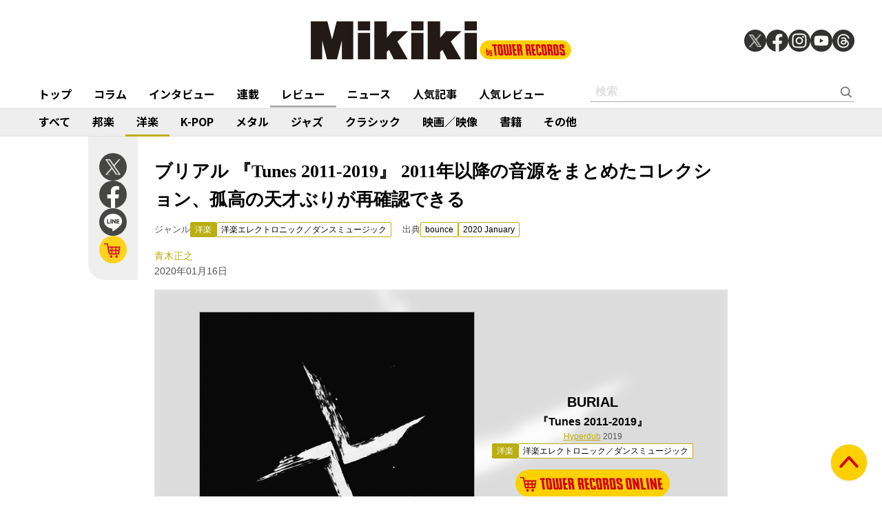

--- FILE ---
content_type: text/html; charset=utf-8
request_url: https://mikiki.tokyo.jp/articles/-/24017
body_size: 13057
content:
<!DOCTYPE html>
<html lang="ja">
  <head>

<meta charset="utf-8">
<meta name="viewport" content="width=device-width, initial-scale=1">
<meta name="robots" content="max-image-preview:large">
<meta name="theme-color" content="#FDD000">
<title>ブリアル 『Tunes 2011-2019』 2011年以降の音源をまとめたコレクション、孤高の天才ぶりが再確認できる | Mikiki by TOWER RECORDS</title>
<meta name="description" content="EPやシングルという形で散発的にリリースしてきた2011年以降の音源をまとめたコレクション作品。2007年の『Untrue』から待ち焦がれ続けたオリジナル・アルバムではないものの、初CD化の6曲を含む全...">
<meta property="fb:app_id" content="236609006527248">
<meta property="og:locale" content="ja_JP">
<meta property="og:site_name" content="Mikiki">
<meta property="og:title" content="ブリアル 『Tunes 2011-2019』 2011年以降の音源をまとめたコレクション、孤高の天才ぶりが再確認できる | Mikiki by TOWER RECORDS">
<meta property="og:image" content="https://mikiki.ismcdn.jp/mwimgs/1/4/-/img_14d202f442d2f473fd83538811ecf2f092909.jpg">
<meta property="og:type" content="article">
<meta property="og:url" content="https://mikiki.tokyo.jp/articles/-/24017">
<meta property="og:description" content="EPやシングルという形で散発的にリリースしてきた2011年以降の音源をまとめたコレクション作品。2007年の『Untrue』から待ち焦がれ続けたオリジナル・アルバムではないものの、初CD化の6曲を含む全...">
<meta name="twitter:card" content="summary_large_image">
<meta name="twitter:site" content="@mikiki_tokyo_jp">
<link rel="alternate" type="application/rss+xml" title="Mikiki 新着RSS" href="https://mikiki.tokyo.jp/list/feed/rss">

<!--ou:common metatags-->

<link rel="icon" sizes="16x16 32x32" href="https://mikiki.ismcdn.jp/common/images/mikiki/favicon_2024.ico">
<link rel="apple-touch-icon" sizes="57x57"   href="https://mikiki.ismcdn.jp/common/images/iphone_57x57.png">
<link rel="apple-touch-icon" sizes="114x114"   href="https://mikiki.ismcdn.jp/common/images/iphone_114x114.png">
<link rel="canonical" href="https://mikiki.tokyo.jp/articles/-/24017">
<link rel="preconnect" href="https://fonts.googleapis.com">
<link rel="preconnect" href="https://fonts.gstatic.com" crossorigin>
<link rel="preload" as="style" href="https://fonts.googleapis.com/css2?family=Noto+Sans+JP:wght@400;500;700">
<link rel="stylesheet" href="https://fonts.googleapis.com/css2?family=Noto+Sans+JP:wght@400;500;700" media="print" onload="this.media='all'; this.onload=null;"><link rel="stylesheet" href="https://mikiki.ismcdn.jp/resources/mikiki/css/pc/shared.css?rf=202504011404">
<link rel="stylesheet" href="https://mikiki.ismcdn.jp/resources/mikiki/css/pc/leafs.css?rf=202504011404">
<script src="https://mikiki.ismcdn.jp/common/js/mikiki/lozad.min.js" defer></script>
<script src="https://mikiki.ismcdn.jp/common/js/mikiki/splide.min.js" defer></script>
<script src="https://mikiki.ismcdn.jp/common/js/mikiki/simplebar.min.js" defer></script>
<script src="https://mikiki.ismcdn.jp/resources/prod/mikiki/js/common/shared.prod.js?rf=202504011404" defer></script>
<script src="https://mikiki.ismcdn.jp/resources/prod/mikiki/js/pc/leafs.prod.js?rf=202504011404" defer></script>
<script type="application/ld+json">
[{"@context":"https://schema.org","@type":"WebSite","name":"Mikiki","url":"https://mikiki.tokyo.jp","alternateName":"Mikiki","sameAs":["https://twitter.com/mikiki_tokyo_jp","https://www.facebook.com/mikiki.tokyo.jp","https://www.instagram.com/mikiki_tokyo_jp/","https://www.youtube.com/user/mikikitokyojp"],"potentialAction":{"@type":"SearchAction","target":"https://mikiki.tokyo.jp/list/search?fulltext={fulltext}","query-input":"required name=fulltext"}},{"@context":"https://schema.org","@type":"BreadcrumbList","itemListElement":[{"@type":"ListItem","position":1,"item":{"@id":"https://mikiki.tokyo.jp","name":"Mikiki"}},{"@type":"ListItem","position":2,"item":{"@id":"https://mikiki.tokyo.jp/list/genre/INTERNATIONAL","name":"洋楽"}},{"@type":"ListItem","position":3,"item":{"@id":"https://mikiki.tokyo.jp/list/genre/INTERNATIONAL-Electronic","name":"洋楽エレクトロニック／ダンスミュージック"}},{"@type":"ListItem","position":4,"item":{"@id":"https://mikiki.tokyo.jp/articles/-/24017","name":"ブリアル 『Tunes 2011-2019』 2011年以降の音源をまとめたコレクション、孤高の天才ぶりが再確認できる"}}]},{"@context":"https://schema.org","@type":"NewsArticle","mainEntityOfPage":{"@type":"WebPage","@id":"https://mikiki.tokyo.jp/articles/-/24017"},"headline":"ブリアル 『Tunes 2011-2019』 2011年以降の音源をまとめたコレクション、孤高の天才ぶりが再確認できる","image":{"@type":"ImageObject","url":"https://mikiki.ismcdn.jp/mwimgs/1/4/1600mw/img_14d202f442d2f473fd83538811ecf2f092909.jpg","width":"476","height":"476"},"datePublished":"2020-01-16T07:30:00+09:00","dateModified":"2020-01-14T15:07:15+09:00","author":{"@type":"Person","name":"青木 正之","url":"https://mikiki.tokyo.jp/list/author/青木 正之"},"description":"EPやシングルという形で散発的にリリースしてきた2011年以降の音源をまとめたコレクション作品。2007年の『Untrue』から待ち焦がれ続けたオリジナル・アルバムではないものの、初CD化の6曲を含む全...","publisher":{"@type":"Organization","name":"Mikiki","logo":{"@type":"ImageObject","url":"https://mikiki.ismcdn.jp/common/images/mikiki/logo.svg"}}}]
</script>

<script>
dataLayer = [
  {
  "category": "review",
  "genre": "INTERNATIONAL",
  "subgenre": "INTERNATIONAL-Electronic",
  "tag": "",
  "relatedArtist": "BURIAL",
  "artist": "BURIAL",
  "source": "bounce",
  "author": "青木 正之",
  "pubDate": "2020-01-16"
}
];
</script>

<!-- Google Tag Manager -->
<script>(function(w,d,s,l,i){w[l]=w[l]||[];w[l].push({'gtm.start':
new Date().getTime(),event:'gtm.js'});var f=d.getElementsByTagName(s)[0],
j=d.createElement(s),dl=l!='dataLayer'?'&l='+l:'';j.async=true;j.src=
'https://www.googletagmanager.com/gtm.js?id='+i+dl;f.parentNode.insertBefore(j,f);
})(window,document,'script','dataLayer','GTM-NC5M3D4');</script>
<!-- End Google Tag Manager -->  </head>
  <body>
  <header class="g-header">
    <div class="g-header__inner">
      <a href="/" class="g-header__logo">
        <img src="https://mikiki.ismcdn.jp/common/images/mikiki/logo.svg" width="120" height="38" alt="Mikiki　タワーレコードの音楽ガイドメディア">
      </a>
<div class="m-sns">
  <a href="https://twitter.com/mikiki_tokyo_jp" class="m-sns-link" target="_blank">
    <img src="https://mikiki.ismcdn.jp/common/images/mikiki/x.svg" width="40" height="40" class="m-sns-icon">
  </a>
  <a href="https://www.facebook.com/mikiki.tokyo.jp" class="m-sns-link" target="_blank">
    <img src="https://mikiki.ismcdn.jp/common/images/mikiki/facebook.svg" width="40" height="40" class="m-sns-icon">
  </a>
  <a href="https://www.instagram.com/mikiki_tokyo_jp/" class="m-sns-link" target="_blank">
    <img src="https://mikiki.ismcdn.jp/common/images/mikiki/instagram.svg" width="40" height="40" class="m-sns-icon">
  </a>
  <a href="https://www.youtube.com/user/mikikitokyojp" class="m-sns-link" target="_blank">
    <img src="https://mikiki.ismcdn.jp/common/images/mikiki/youtube.svg" width="40" height="40" class="m-sns-icon">
  </a>
  <a href=" https://www.threads.net/@mikiki_tokyo_jp" class="m-sns-link" target="_blank">
    <img src="https://mikiki.ismcdn.jp/common/images/mikiki/threads.svg" width="40" height="40" class="m-sns-icon">
  </a>
</div>    </div>
  </header>
  <nav class="g-header-nav">
    <div class="g-header-nav__inner">
      <div class="g-menu-genre-wrap">
        <a href="/" class="g-header-nav__link" data-event="header_top">トップ</a>
      </div>
    <div class="g-menu-genre-wrap">
      <a href="/list/column" class="g-header-nav__link" data-event="header_コラム">コラム</a>
      <ul class="g-menu-genre-list">
        <li class="g-menu-genre">
          <a href="/list/column/JAPAN" class="g-menu-genre__link" style="border-color: #8f1c21" data-event="header_コラム_邦楽">邦楽</a>
        </li>
        <li class="g-menu-genre">
          <a href="/list/column/INTERNATIONAL" class="g-menu-genre__link" style="border-color: #baae12" data-event="header_コラム_洋楽">洋楽</a>
        </li>
        <li class="g-menu-genre">
          <a href="/list/column/KPOP" class="g-menu-genre__link" style="border-color: #d24093" data-event="header_コラム_K-POP">K-POP</a>
        </li>
        <li class="g-menu-genre">
          <a href="/list/column/METAL" class="g-menu-genre__link" style="border-color: #000000" data-event="header_コラム_メタル">メタル</a>
        </li>
        <li class="g-menu-genre">
          <a href="/list/column/JAZZ" class="g-menu-genre__link" style="border-color: #4bb344" data-event="header_コラム_ジャズ">ジャズ</a>
        </li>
        <li class="g-menu-genre">
          <a href="/list/column/CLASSICAL" class="g-menu-genre__link" style="border-color: #3898d5" data-event="header_コラム_クラシック">クラシック</a>
        </li>
        <li class="g-menu-genre">
          <a href="/list/column/MOVIE" class="g-menu-genre__link" style="border-color: #113492" data-event="header_コラム_映画／映像">映画／映像</a>
        </li>
        <li class="g-menu-genre">
          <a href="/list/column/BOOK" class="g-menu-genre__link" style="border-color: #f38f37" data-event="header_コラム_書籍">書籍</a>
        </li>
        <li class="g-menu-genre">
          <a href="/list/column/OTHER" class="g-menu-genre__link" style="border-color: #48465c" data-event="header_コラム_その他">その他</a>
        </li>
      </ul>
    </div>
    <div class="g-menu-genre-wrap">
      <a href="/list/interview" class="g-header-nav__link" data-event="header_インタビュー">インタビュー</a>
      <ul class="g-menu-genre-list">
        <li class="g-menu-genre">
          <a href="/list/interview/JAPAN" class="g-menu-genre__link" style="border-color: #8f1c21" data-event="header_インタビュー_邦楽">邦楽</a>
        </li>
        <li class="g-menu-genre">
          <a href="/list/interview/INTERNATIONAL" class="g-menu-genre__link" style="border-color: #baae12" data-event="header_インタビュー_洋楽">洋楽</a>
        </li>
        <li class="g-menu-genre">
          <a href="/list/interview/KPOP" class="g-menu-genre__link" style="border-color: #d24093" data-event="header_インタビュー_K-POP">K-POP</a>
        </li>
        <li class="g-menu-genre">
          <a href="/list/interview/METAL" class="g-menu-genre__link" style="border-color: #000000" data-event="header_インタビュー_メタル">メタル</a>
        </li>
        <li class="g-menu-genre">
          <a href="/list/interview/JAZZ" class="g-menu-genre__link" style="border-color: #4bb344" data-event="header_インタビュー_ジャズ">ジャズ</a>
        </li>
        <li class="g-menu-genre">
          <a href="/list/interview/CLASSICAL" class="g-menu-genre__link" style="border-color: #3898d5" data-event="header_インタビュー_クラシック">クラシック</a>
        </li>
        <li class="g-menu-genre">
          <a href="/list/interview/MOVIE" class="g-menu-genre__link" style="border-color: #113492" data-event="header_インタビュー_映画／映像">映画／映像</a>
        </li>
        <li class="g-menu-genre">
          <a href="/list/interview/BOOK" class="g-menu-genre__link" style="border-color: #f38f37" data-event="header_インタビュー_書籍">書籍</a>
        </li>
        <li class="g-menu-genre">
          <a href="/list/interview/OTHER" class="g-menu-genre__link" style="border-color: #48465c" data-event="header_インタビュー_その他">その他</a>
        </li>
      </ul>
    </div>
    <div class="g-menu-genre-wrap">
      <a href="/category/feature_series" class="g-header-nav__link" data-event="header_連載">連載</a>
      <ul class="g-menu-genre-list">
        <li class="g-menu-genre">
          <a href="/category/feature_series/JAPAN" class="g-menu-genre__link" style="border-color: #8f1c21" data-event="header_連載_邦楽">邦楽</a>
        </li>
        <li class="g-menu-genre">
          <a href="/category/feature_series/INTERNATIONAL" class="g-menu-genre__link" style="border-color: #baae12" data-event="header_連載_洋楽">洋楽</a>
        </li>
        <li class="g-menu-genre">
          <a href="/category/feature_series/KPOP" class="g-menu-genre__link" style="border-color: #d24093" data-event="header_連載_K-POP">K-POP</a>
        </li>
        <li class="g-menu-genre">
          <a href="/category/feature_series/METAL" class="g-menu-genre__link" style="border-color: #000000" data-event="header_連載_メタル">メタル</a>
        </li>
        <li class="g-menu-genre">
          <a href="/category/feature_series/JAZZ" class="g-menu-genre__link" style="border-color: #4bb344" data-event="header_連載_ジャズ">ジャズ</a>
        </li>
        <li class="g-menu-genre">
          <a href="/category/feature_series/CLASSICAL" class="g-menu-genre__link" style="border-color: #3898d5" data-event="header_連載_クラシック">クラシック</a>
        </li>
        <li class="g-menu-genre">
          <a href="/category/feature_series/MOVIE" class="g-menu-genre__link" style="border-color: #113492" data-event="header_連載_映画／映像">映画／映像</a>
        </li>
        <li class="g-menu-genre">
          <a href="/category/feature_series/BOOK" class="g-menu-genre__link" style="border-color: #f38f37" data-event="header_連載_書籍">書籍</a>
        </li>
        <li class="g-menu-genre">
          <a href="/category/feature_series/OTHER" class="g-menu-genre__link" style="border-color: #48465c" data-event="header_連載_その他">その他</a>
        </li>
      </ul>
    </div>
    <div class="g-menu-genre-wrap">
      <a href="/list/review" class="g-header-nav__link is-current" data-event="header_レビュー">レビュー</a>
      <ul class="g-menu-genre-list">
        <li class="g-menu-genre">
          <a href="/list/review/JAPAN" class="g-menu-genre__link" style="border-color: #8f1c21" data-event="header_レビュー_邦楽">邦楽</a>
        </li>
        <li class="g-menu-genre">
          <a href="/list/review/INTERNATIONAL" class="g-menu-genre__link" style="border-color: #baae12" data-event="header_レビュー_洋楽">洋楽</a>
        </li>
        <li class="g-menu-genre">
          <a href="/list/review/KPOP" class="g-menu-genre__link" style="border-color: #d24093" data-event="header_レビュー_K-POP">K-POP</a>
        </li>
        <li class="g-menu-genre">
          <a href="/list/review/METAL" class="g-menu-genre__link" style="border-color: #000000" data-event="header_レビュー_メタル">メタル</a>
        </li>
        <li class="g-menu-genre">
          <a href="/list/review/JAZZ" class="g-menu-genre__link" style="border-color: #4bb344" data-event="header_レビュー_ジャズ">ジャズ</a>
        </li>
        <li class="g-menu-genre">
          <a href="/list/review/CLASSICAL" class="g-menu-genre__link" style="border-color: #3898d5" data-event="header_レビュー_クラシック">クラシック</a>
        </li>
        <li class="g-menu-genre">
          <a href="/list/review/MOVIE" class="g-menu-genre__link" style="border-color: #113492" data-event="header_レビュー_映画／映像">映画／映像</a>
        </li>
        <li class="g-menu-genre">
          <a href="/list/review/BOOK" class="g-menu-genre__link" style="border-color: #f38f37" data-event="header_レビュー_書籍">書籍</a>
        </li>
        <li class="g-menu-genre">
          <a href="/list/review/OTHER" class="g-menu-genre__link" style="border-color: #48465c" data-event="header_レビュー_その他">その他</a>
        </li>
      </ul>
    </div>
    <div class="g-menu-genre-wrap">
      <a href="/list/news" class="g-header-nav__link" data-event="header_ニュース">ニュース</a>
      <ul class="g-menu-genre-list">
        <li class="g-menu-genre">
          <a href="/list/news/JAPAN" class="g-menu-genre__link" style="border-color: #8f1c21" data-event="header_ニュース_邦楽">邦楽</a>
        </li>
        <li class="g-menu-genre">
          <a href="/list/news/INTERNATIONAL" class="g-menu-genre__link" style="border-color: #baae12" data-event="header_ニュース_洋楽">洋楽</a>
        </li>
        <li class="g-menu-genre">
          <a href="/list/news/KPOP" class="g-menu-genre__link" style="border-color: #d24093" data-event="header_ニュース_K-POP">K-POP</a>
        </li>
        <li class="g-menu-genre">
          <a href="/list/news/METAL" class="g-menu-genre__link" style="border-color: #000000" data-event="header_ニュース_メタル">メタル</a>
        </li>
        <li class="g-menu-genre">
          <a href="/list/news/JAZZ" class="g-menu-genre__link" style="border-color: #4bb344" data-event="header_ニュース_ジャズ">ジャズ</a>
        </li>
        <li class="g-menu-genre">
          <a href="/list/news/CLASSICAL" class="g-menu-genre__link" style="border-color: #3898d5" data-event="header_ニュース_クラシック">クラシック</a>
        </li>
        <li class="g-menu-genre">
          <a href="/list/news/MOVIE" class="g-menu-genre__link" style="border-color: #113492" data-event="header_ニュース_映画／映像">映画／映像</a>
        </li>
        <li class="g-menu-genre">
          <a href="/list/news/BOOK" class="g-menu-genre__link" style="border-color: #f38f37" data-event="header_ニュース_書籍">書籍</a>
        </li>
        <li class="g-menu-genre">
          <a href="/list/news/OTHER" class="g-menu-genre__link" style="border-color: #48465c" data-event="header_ニュース_その他">その他</a>
        </li>
      </ul>
    </div>
    <div class="g-menu-genre-wrap">
      <a href="/list/ranking/articles" class="g-header-nav__link" data-event="header_人気記事">人気記事</a>
    </div>
    <div class="g-menu-genre-wrap">
      <a href="/list/ranking/reviews" class="g-header-nav__link" data-event="header_人気レビュー">人気レビュー</a>
    </div>
    
    <form class="m-search --header" action="/list/search" method="get">
      <input type="text" name="fulltext" class="m-search__box" placeholder="検索">
      <button type="submit" class="m-search__btn"></button>
    </form>
    </div>
  </nav>
<nav class="g-header-nav --genre">
  <div class="g-header-nav__inner">
    <a href="/list/genre/" class="g-header-nav__link" style="border-color: #6F6F6F" data-event="genreNavi_すべて">すべて</a>
    <a href="/list/genre/JAPAN" class="g-header-nav__link" style="border-color: #8f1c21" data-event="genreNavi_邦楽">邦楽</a>
    <a href="/list/genre/INTERNATIONAL" class="g-header-nav__link is-current" style="border-color: #baae12" data-event="genreNavi_洋楽">洋楽</a>
    <a href="/list/genre/KPOP" class="g-header-nav__link" style="border-color: #d24093" data-event="genreNavi_K-POP">K-POP</a>
    <a href="/list/genre/METAL" class="g-header-nav__link" style="border-color: #000000" data-event="genreNavi_メタル">メタル</a>
    <a href="/list/genre/JAZZ" class="g-header-nav__link" style="border-color: #4bb344" data-event="genreNavi_ジャズ">ジャズ</a>
    <a href="/list/genre/CLASSICAL" class="g-header-nav__link" style="border-color: #3898d5" data-event="genreNavi_クラシック">クラシック</a>
    <a href="/list/genre/MOVIE" class="g-header-nav__link" style="border-color: #113492" data-event="genreNavi_映画／映像">映画／映像</a>
    <a href="/list/genre/BOOK" class="g-header-nav__link" style="border-color: #f38f37" data-event="genreNavi_書籍">書籍</a>
    <a href="/list/genre/OTHER" class="g-header-nav__link" style="border-color: #48465c" data-event="genreNavi_その他">その他</a>
  </div>
</nav>
    <article class="article l-wrap --leafs --pt0">
      <div class="article__lside">
        <div class="m-sns --leafs js-article-fixed">
<a href="https://twitter.com/intent/tweet?url=https://mikiki.tokyo.jp/articles/-/24017&text=%E3%83%96%E3%83%AA%E3%82%A2%E3%83%AB+%E3%80%8ETunes+2011-2019%E3%80%8F+2011%E5%B9%B4%E4%BB%A5%E9%99%8D%E3%81%AE%E9%9F%B3%E6%BA%90%E3%82%92%E3%81%BE%E3%81%A8%E3%82%81%E3%81%9F%E3%82%B3%E3%83%AC%E3%82%AF%E3%82%B7%E3%83%A7%E3%83%B3%E3%80%81%E5%AD%A4%E9%AB%98%E3%81%AE%E5%A4%A9%E6%89%8D%E3%81%B6%E3%82%8A%E3%81%8C%E5%86%8D%E7%A2%BA%E8%AA%8D%E3%81%A7%E3%81%8D%E3%82%8B+%7C+Mikiki" class="m-sns-link" target="_blank" data-event="button-sns-X">
  <img src="https://mikiki.ismcdn.jp/common/images/mikiki/x.svg" width="40" height="40" class="m-sns-icon">
</a>
<a href="https://www.facebook.com/share.php?u=https://mikiki.tokyo.jp/articles/-/24017" class="m-sns-link" target="_blank" data-event="button-sns-Facebook">
  <img src="https://mikiki.ismcdn.jp/common/images/mikiki/facebook.svg" width="40" height="40" class="m-sns-icon">
</a>
<a href="https://social-plugins.line.me/lineit/share?url=https://mikiki.tokyo.jp/articles/-/24017" target="_blank" class="m-sns-link" data-event="button-sns-LINE">
  <img src="https://mikiki.ismcdn.jp/common/images/mikiki/line.svg" width="40" height="40" class="m-sns-icon">
</a>            <a href="https://tower.jp/search/advanced/item/search?artistName=BURIAL&titleName=Tunes%202011-2019&displayAllTab=off&mikiki=pre24017" class="m-sns-link" target="_blank">
              <img src="https://mikiki.ismcdn.jp/common/images/mikiki/i_cart.svg" width="40" height="40" class="m-sns-icon">
            </a>
        </div>
      </div>
      <div class="article__main">
<div class="article-header l-sm-pt-16 js-get-height">
  <div class="l-content --pb0 l-sm-mb-4">
    <h1 class="article-header__ttl">ブリアル 『Tunes 2011-2019』 2011年以降の音源をまとめたコレクション、孤高の天才ぶりが再確認できる</h1>
    <div class="u-lg-flex">
      <div class="article-header-info">
        <div class="article-header-inner u-flex">
          <div class="article-header__head">ジャンル</div>
          <a href="/list/genre/INTERNATIONAL" class="c-tag --main" style="background-color:#baae12;border-color:#baae12;" data-event="article_titleGenre_INTERNATIONAL">洋楽</a>
            <a href="/list/genre/INTERNATIONAL-Electronic" class="c-tag" style="border-color:#baae12;" data-event="article_titleSubgenre_INTERNATIONAL-Electronic">洋楽エレクトロニック／ダンスミュージック</a>
        </div>
      </div>
      <div class="article-header-info">
        <div class="article-header-inner u-flex">
        <div class="article-header__head">出典</div>
          <a class="c-tag" style="border-color:#baae12;" href="/subcategory/bounce" data-event="article_titleSource_bounce">bounce</a> <a class="c-tag" style="border-color:#baae12;" href="/subcategory/b434">2020 January</a>
        </div>
      </div>
    </div>
    <div class="article-header-author">
        <div class="article-header-inner u-flex">
          <a href="/list/author/%E9%9D%92%E6%9C%A8 %E6%AD%A3%E4%B9%8B" class="article-header-author-name article-link" style="color:#baae12;" data-event="article_titleAuthor_青木正之">青木正之</a>
        </div>
      <div class="article-header-info__data">2020年01月16日</div>
    </div>
  </div>
</div><div class="article-review-main c-thumb-bg-wrap js-article-fixed-start">
  <div class="c-thumb-bg" style="background-image: url(/mwimgs/1/4/-/img_14d202f442d2f473fd83538811ecf2f092909.jpg);"></div>
  <div class="article-review-main__img">
    <img src="/mwimgs/1/4/-/img_14d202f442d2f473fd83538811ecf2f092909.jpg" alt="" width="600" height="600">
  </div>
  <div class="article-review-main__content">
    <div class="article-review-main__name">BURIAL</div>
    <div class="article-review-main__title">『Tunes 2011-2019』</div>
    <div class="article-review-main__sub">
            <a style="color:#baae12;" href="/list/search?mode=ft&fulltext=Hyperdub">Hyperdub</a>
     2019</div>
    <div class="c-tag-wrapper">
      <a href="/list/genre/INTERNATIONAL" class="c-tag --main" style="background-color:#baae12;border-color:#baae12;">洋楽</a>
        <a href="/list/genre/INTERNATIONAL-Electronic" class="c-tag" style="border-color:#baae12;">洋楽エレクトロニック／ダンスミュージック</a>
    </div>
    <div class="article-review-main-tr">
      <a href="https://tower.jp/search/advanced/item/search?artistName=BURIAL&titleName=Tunes%202011-2019&displayAllTab=off&mikiki=pre24017" class="article-review-main-tr__img" target="_blank">
        <img src="/common/images/mikiki/tr_cart.svg" alt="">
      </a>
    </div>
    <div class="article-review-main-tags">
    </div>
  </div>
</div>
<div class="article-body --INTERNATIONAL">
  <div class="js-infinitescroll-wrap">
    <div class="js-page" data-page=1>
      <p>EPやシングルという形で散発的にリリースしてきた2011年以降の音源をまとめたコレクション作品。2007年の『Untrue』から待ち焦がれ続けたオリジナル・アルバムではないものの、初CD化の6曲を含む全17曲が、全体の流れを考慮したうえでCD2枚に渡って並べられ、過去に何度も聴いてきたはずなのに、曲単体でのリスニングとは明白に異なる体験ができるのはある意味衝撃。孤高の天才はやることが違う。</p>

    </div>
  </div>
    <iframe allow="autoplay *; encrypted-media *;" frameborder="0" height="450" style="width:100%;max-width:620px;overflow:hidden;background:transparent;" sandbox="allow-forms allow-popups allow-same-origin allow-scripts allow-storage-access-by-user-activation allow-top-navigation-by-user-activation" src="https://embed.music.apple.com/jp/album/tunes-2011-2019/1486282019"></iframe>
<div id="viewable-contentFinish" style="height: 0.1px;" data-event="FinishReading"></div>
</div>      </div>
      <div class="article__rside">
      </div>
    </article>
<div class="article-footer">
  <div class="article-footer__inner l-inner --leafs">
  <div class="article-footer__head">関連作品をタワーレコードでチェック</div>
  <div class="article-footer__content">
    <div class="m-shop-wrap">
      <div class="m-shop --s">
  <div class="m-shop__link">
    <div class="m-shop__img">
        <img src="[data-uri]" data-src="https://mikiki.ismcdn.jp/mwimgs/1/4/110mw/img_14d202f442d2f473fd83538811ecf2f092909.jpg" data-srcset="https://mikiki.ismcdn.jp/mwimgs/1/4/110mw/img_14d202f442d2f473fd83538811ecf2f092909.jpg 1x,https://mikiki.ismcdn.jp/mwimgs/1/4/220mw/img_14d202f442d2f473fd83538811ecf2f092909.jpg 2x" width="110" height="110" class=" lazy" alt="">
    </div>
    <div class="m-shop__content">
      <div class="c-genre-tag --small --shop" style="background-color:#baae12;">洋楽</div>
      <div class="m-shop__name">BURIAL</div>
      <div class="m-shop__title">『Tunes 2011-2019』</div>
    </div>
    <a href="https://tower.jp/search/advanced/item/search?artistName=BURIAL&titleName=Tunes%202011-2019&displayAllTab=off&mikiki=pre24017" class="m-shop-tr" target="_blank" data-event="relatedWorks_online_1"><img src="/common/images/mikiki/tr_cart_sp.svg" alt=""></a>
  </div>
</div>

    </div>
  </div>
<div class="article-footer__head">関連アーティスト</div>
  <div class="article-footer__content">
    <div class="c-tag-wrapper">
        <a href="/list/search?keyword=BURIAL" class="c-tag --large" style="border-color:#baae12;" data-event="article_relatedArtist">BURIAL</a>
    </div>
  </div>
  <div class="article-footer__head">関連記事</div>
  <div class="article-footer__content">
    <div class="m-article-wrap --related">
        <article class="m-article">
  <a href="/articles/-/30982" class="m-article__link">
  
    <div class="m-article__thumb --s110 c-thumb-bg-wrap">
      <div class="c-thumb-bg lazy" width="110" height="110" style="background-image: url();" data-background-image="https://mikiki.ismcdn.jp/mwimgs/c/1/-/img_c1a964e194280d1e1c7d7ecd9164485b653578.jpg"></div>
      <img src="[data-uri]" data-src="https://mikiki.ismcdn.jp/mwimgs/c/1/110mw/img_c1a964e194280d1e1c7d7ecd9164485b653578.jpg" data-srcset="https://mikiki.ismcdn.jp/mwimgs/c/1/110mw/img_c1a964e194280d1e1c7d7ecd9164485b653578.jpg 1x,https://mikiki.ismcdn.jp/mwimgs/c/1/220mw/img_c1a964e194280d1e1c7d7ecd9164485b653578.jpg 2x" width="110" height="110" class=" lazy" alt="">
    </div>
    <div class="m-article__content">
      <div class="c-genre l-sm-mb-1" style="color: #baae12">洋楽</div>
      <div class="m-article__ttl">ブリアル（Burial）『Antidawn』とは永遠の闇夜に捧げた鎮魂歌である</div>
      <div class="m-article__info">
        <div class="m-article__cat">コラム</div>
        <time class="m-article__date">2022年02月08日</time>
      </div>
    </div>
  </a>
</article>

        <article class="m-article">
  <a href="/articles/-/30944" class="m-article__link">
  
    <div class="m-article__thumb --s110 c-thumb-bg-wrap">
      <div class="c-thumb-bg lazy" width="110" height="110" style="background-image: url();" data-background-image="https://mikiki.ismcdn.jp/mwimgs/8/6/-/img_8692e813df323f0087c028165bf7a7b4620749.jpg"></div>
      <img src="[data-uri]" data-src="https://mikiki.ismcdn.jp/mwimgs/8/6/110mw/img_8692e813df323f0087c028165bf7a7b4620749.jpg" data-srcset="https://mikiki.ismcdn.jp/mwimgs/8/6/110mw/img_8692e813df323f0087c028165bf7a7b4620749.jpg 1x,https://mikiki.ismcdn.jp/mwimgs/8/6/220mw/img_8692e813df323f0087c028165bf7a7b4620749.jpg 2x" width="110" height="110" class=" lazy" alt="">
    </div>
    <div class="m-article__content">
      <div class="c-genre l-sm-mb-1" style="color: #baae12">洋楽</div>
      <div class="m-article__ttl">ブリアル（Burial）が15年ぶりに放つ長編作『Antidawn』――暗闇に佇む儚くも挑戦的な音世界</div>
      <div class="m-article__info">
        <div class="m-article__cat">コラム</div>
        <time class="m-article__date">2022年02月03日</time>
      </div>
    </div>
  </a>
</article>

        <article class="m-article">
  <a href="/articles/-/30901" class="m-article__link">
  
    <div class="m-article__thumb --s110 c-thumb-bg-wrap">
      <div class="c-thumb-bg lazy" width="110" height="110" style="background-image: url();" data-background-image="https://mikiki.ismcdn.jp/mwimgs/9/c/-/img_9ce120e6562787b99b1ec3d7079cca9d263724.jpg"></div>
      <img src="[data-uri]" data-src="https://mikiki.ismcdn.jp/mwimgs/9/c/110mw/img_9ce120e6562787b99b1ec3d7079cca9d263724.jpg" data-srcset="https://mikiki.ismcdn.jp/mwimgs/9/c/110mw/img_9ce120e6562787b99b1ec3d7079cca9d263724.jpg 1x,https://mikiki.ismcdn.jp/mwimgs/9/c/220mw/img_9ce120e6562787b99b1ec3d7079cca9d263724.jpg 2x" width="110" height="110" class=" lazy" alt="">
    </div>
    <div class="m-article__content">
      <div class="c-genre l-sm-mb-1" style="color: #8f1c21">邦楽</div>
      <div class="m-article__ttl">ザ・クロマニヨンズが表紙で登場!　タワーレコードのフリーマガジン〈bounce〉458号、1月25日（火）発行</div>
      <div class="m-article__info">
        <div class="m-article__cat">ニュース</div>
        <time class="m-article__date">2022年01月20日</time>
      </div>
    </div>
  </a>
</article>

        <article class="m-article">
  <a href="/articles/-/30796" class="m-article__link">
  
    <div class="m-article__thumb --s110 c-thumb-bg-wrap">
      <div class="c-thumb-bg lazy" width="110" height="110" style="background-image: url();" data-background-image="https://mikiki.ismcdn.jp/mwimgs/4/7/500/img_47c04c61b08fdb573e61ce4535522ae21115635.jpg"></div>
      <img src="[data-uri]" data-src="https://mikiki.ismcdn.jp/mwimgs/4/7/110mw/img_47c04c61b08fdb573e61ce4535522ae21115635.jpg" data-srcset="https://mikiki.ismcdn.jp/mwimgs/4/7/110mw/img_47c04c61b08fdb573e61ce4535522ae21115635.jpg 1x,https://mikiki.ismcdn.jp/mwimgs/4/7/220mw/img_47c04c61b08fdb573e61ce4535522ae21115635.jpg 2x" width="110" height="110" class=" lazy" alt="">
    </div>
    <div class="m-article__content">
      <div class="c-genre l-sm-mb-1" style="color: #baae12">洋楽</div>
      <div class="m-article__ttl">ウィークエンド（The Weeknd）、ブリアル（Burial）など今週リリースのMikiki推し洋楽アルバム／EP5選!</div>
      <div class="m-article__info">
        <div class="m-article__cat">ニュース</div>
        <time class="m-article__date">2022年01月07日</time>
      </div>
    </div>
  </a>
</article>

        <article class="m-article">
  <a href="/articles/-/29349" class="m-article__link">
  
    <div class="m-article__thumb --s110 c-thumb-bg-wrap">
      <div class="c-thumb-bg lazy" width="110" height="110" style="background-image: url();" data-background-image="https://mikiki.ismcdn.jp/mwimgs/3/7/-/img_37680ccd31d5af9ad0767248e2f9b25b1714872.jpg"></div>
      <img src="[data-uri]" data-src="https://mikiki.ismcdn.jp/mwimgs/3/7/110mw/img_37680ccd31d5af9ad0767248e2f9b25b1714872.jpg" data-srcset="https://mikiki.ismcdn.jp/mwimgs/3/7/110mw/img_37680ccd31d5af9ad0767248e2f9b25b1714872.jpg 1x,https://mikiki.ismcdn.jp/mwimgs/3/7/220mw/img_37680ccd31d5af9ad0767248e2f9b25b1714872.jpg 2x" width="110" height="110" class=" lazy" alt="">
    </div>
    <div class="m-article__content">
      <div class="c-genre l-sm-mb-1" style="color: #baae12">洋楽</div>
      <div class="m-article__ttl">ポスト・ダブステップ以降、UKダンス・ミュージックはどこへ行く?　ジョイ・オービソン（Joy Orbison）とコアレス（Koreless）の〈デビュー作〉から野田努と河村祐介が語る</div>
      <div class="m-article__info">
        <div class="m-article__cat">インタビュー</div>
        <time class="m-article__date">2021年08月20日</time>
      </div>
    </div>
  </a>
</article>

        <article class="m-article">
  <a href="/articles/-/27233" class="m-article__link">
  
    <div class="m-article__thumb --s110 c-thumb-bg-wrap">
      <div class="c-thumb-bg lazy" width="110" height="110" style="background-image: url();" data-background-image="https://mikiki.ismcdn.jp/mwimgs/e/0/-/img_e0825082c635cd8525b86d26efa7097241202.jpg"></div>
      <img src="[data-uri]" data-src="https://mikiki.ismcdn.jp/mwimgs/e/0/110mw/img_e0825082c635cd8525b86d26efa7097241202.jpg" data-srcset="https://mikiki.ismcdn.jp/mwimgs/e/0/110mw/img_e0825082c635cd8525b86d26efa7097241202.jpg 1x,https://mikiki.ismcdn.jp/mwimgs/e/0/220mw/img_e0825082c635cd8525b86d26efa7097241202.jpg 2x" width="110" height="110" class=" lazy" alt="">
    </div>
    <div class="m-article__content">
      <div class="c-genre l-sm-mb-1" style="color: #baae12">洋楽</div>
      <div class="m-article__ttl">ブリアル（Burial）がレイヴ・トラック“Chemz”を突如発表　2021年4月には12インチ盤のリリースも</div>
      <div class="m-article__info">
        <div class="m-article__cat">ニュース</div>
        <time class="m-article__date">2020年12月21日</time>
      </div>
    </div>
  </a>
</article>

        <article class="m-article">
  <a href="/articles/-/21967" class="m-article__link">
  
    <div class="m-article__thumb --s110 c-thumb-bg-wrap">
      <div class="c-thumb-bg lazy" width="110" height="110" style="background-image: url();" data-background-image="https://mikiki.ismcdn.jp/mwimgs/5/d/500/img_5dd1db9e9313ee24216605cd3fc48245512991.jpg"></div>
      <img src="[data-uri]" data-src="https://mikiki.ismcdn.jp/mwimgs/5/d/110mw/img_5dd1db9e9313ee24216605cd3fc48245512991.jpg" data-srcset="https://mikiki.ismcdn.jp/mwimgs/5/d/110mw/img_5dd1db9e9313ee24216605cd3fc48245512991.jpg 1x,https://mikiki.ismcdn.jp/mwimgs/5/d/220mw/img_5dd1db9e9313ee24216605cd3fc48245512991.jpg 2x" width="110" height="110" class=" lazy" alt="">
    </div>
    <div class="m-article__content">
      <div class="c-genre l-sm-mb-1" style="color: #baae12">洋楽</div>
      <div class="m-article__ttl">【Pop Style Now】第40回　ブリアルのレイヴィーな新曲、ムーディーマンのアグレッシヴなハウスなど、今週のダンサブルな洋楽5曲</div>
      <div class="m-article__info">
        <div class="m-article__cat">連載</div>
        <time class="m-article__date">2019年06月18日</time>
      </div>
    </div>
  </a>
</article>

        <article class="m-article">
  <a href="/articles/-/20793" class="m-article__link">
  
    <div class="m-article__thumb --s110 c-thumb-bg-wrap">
      <div class="c-thumb-bg lazy" width="110" height="110" style="background-image: url();" data-background-image="https://mikiki.ismcdn.jp/mwimgs/7/4/-/img_74a757535c964c8b86d2709d43995b09231206.jpg"></div>
      <img src="[data-uri]" data-src="https://mikiki.ismcdn.jp/mwimgs/7/4/110mw/img_74a757535c964c8b86d2709d43995b09231206.jpg" data-srcset="https://mikiki.ismcdn.jp/mwimgs/7/4/110mw/img_74a757535c964c8b86d2709d43995b09231206.jpg 1x,https://mikiki.ismcdn.jp/mwimgs/7/4/220mw/img_74a757535c964c8b86d2709d43995b09231206.jpg 2x" width="110" height="110" class=" lazy" alt="">
    </div>
    <div class="m-article__content">
      <div class="c-genre l-sm-mb-1" style="color: #f38f37">書籍</div>
      <div class="m-article__ttl">マーク・フィッシャー「わが人生の幽霊たち――うつ病、憑在論、失われた未来」ブリアルからクリストファー・ノーランまで、「資本主義リアリズム」の著者による音楽・文化論</div>
      <div class="m-article__info">
        <div class="m-article__cat">レビュー</div>
        <time class="m-article__date">2019年02月20日</time>
      </div>
    </div>
  </a>
</article>

        <article class="m-article">
  <a href="/articles/-/12005" class="m-article__link">
  
    <div class="m-article__thumb --s110 c-thumb-bg-wrap">
      <div class="c-thumb-bg lazy" width="110" height="110" style="background-image: url();" data-background-image="https://mikiki.ismcdn.jp/mwimgs/f/1/-/img_f16caa94de5b44d101ccddd71c96466612156.jpg"></div>
      <img src="[data-uri]" data-src="https://mikiki.ismcdn.jp/mwimgs/f/1/110mw/img_f16caa94de5b44d101ccddd71c96466612156.jpg" data-srcset="https://mikiki.ismcdn.jp/mwimgs/f/1/110mw/img_f16caa94de5b44d101ccddd71c96466612156.jpg 1x,https://mikiki.ismcdn.jp/mwimgs/f/1/220mw/img_f16caa94de5b44d101ccddd71c96466612156.jpg 2x" width="110" height="110" class=" lazy" alt="">
    </div>
    <div class="m-article__content">
      <div class="c-genre l-sm-mb-1" style="color: #baae12">洋楽</div>
      <div class="m-article__ttl">ゾンビー（Zomby）『Ultra』ブリアルが参加　ベースミュージックの歴史を解釈し直した最新型サウンド</div>
      <div class="m-article__info">
        <div class="m-article__cat">レビュー</div>
        <time class="m-article__date">2016年10月11日</time>
      </div>
    </div>
  </a>
</article>

        <article class="m-article">
  <a href="/articles/-/10613" class="m-article__link">
  
    <div class="m-article__thumb --s110 c-thumb-bg-wrap">
      <div class="c-thumb-bg lazy" width="110" height="110" style="background-image: url();" data-background-image="https://mikiki.ismcdn.jp/mwimgs/e/c/-/img_ec1eddf3df75cf6912d34d77cb875eac70173.jpg"></div>
      <img src="[data-uri]" data-src="https://mikiki.ismcdn.jp/mwimgs/e/c/110mw/img_ec1eddf3df75cf6912d34d77cb875eac70173.jpg" data-srcset="https://mikiki.ismcdn.jp/mwimgs/e/c/110mw/img_ec1eddf3df75cf6912d34d77cb875eac70173.jpg 1x,https://mikiki.ismcdn.jp/mwimgs/e/c/220mw/img_ec1eddf3df75cf6912d34d77cb875eac70173.jpg 2x" width="110" height="110" class=" lazy" alt="">
    </div>
    <div class="m-article__content">
      <div class="c-genre l-sm-mb-1" style="color: #baae12">洋楽</div>
      <div class="m-article__ttl">アンダーグラウンドなベース・ミュージックの世界拡げてきたUKのレーベル、ハウンズトゥースとは?　CD作品を一挙紹介!</div>
      <div class="m-article__info">
        <div class="m-article__cat">ディスクガイド</div>
        <time class="m-article__date">2016年04月18日</time>
      </div>
    </div>
  </a>
</article>

        <article class="m-article">
  <a href="/articles/-/8883" class="m-article__link">
  
    <div class="m-article__thumb --s110 c-thumb-bg-wrap">
      <div class="c-thumb-bg lazy" width="110" height="110" style="background-image: url();" data-background-image="https://mikiki.ismcdn.jp/mwimgs/c/f/-/img_cf8c3106d0f7dfc69e0b3ee6ae812c2871356.jpg"></div>
      <img src="[data-uri]" data-src="https://mikiki.ismcdn.jp/mwimgs/c/f/110mw/img_cf8c3106d0f7dfc69e0b3ee6ae812c2871356.jpg" data-srcset="https://mikiki.ismcdn.jp/mwimgs/c/f/110mw/img_cf8c3106d0f7dfc69e0b3ee6ae812c2871356.jpg 1x,https://mikiki.ismcdn.jp/mwimgs/c/f/220mw/img_cf8c3106d0f7dfc69e0b3ee6ae812c2871356.jpg 2x" width="110" height="110" class=" lazy" alt="">
    </div>
    <div class="m-article__content">
      <div class="c-genre l-sm-mb-1" style="color: #baae12">洋楽</div>
      <div class="m-article__ttl">アコードのメンバーとしても活動するシンクロ、ブリアルの境地へと別経由で到達したかのような壮大で美しい初ソロ作</div>
      <div class="m-article__info">
        <div class="m-article__cat">レビュー</div>
        <time class="m-article__date">2015年11月17日</time>
      </div>
    </div>
  </a>
</article>

        <article class="m-article">
  <a href="/articles/-/7779" class="m-article__link">
  
    <div class="m-article__thumb --s110 c-thumb-bg-wrap">
      <div class="c-thumb-bg lazy" width="110" height="110" style="background-image: url();" data-background-image="https://mikiki.ismcdn.jp/mwimgs/8/3/-/img_83dee984d9f1101febc2f2bbddb775b3179586.jpg"></div>
      <img src="[data-uri]" data-src="https://mikiki.ismcdn.jp/mwimgs/8/3/110mw/img_83dee984d9f1101febc2f2bbddb775b3179586.jpg" data-srcset="https://mikiki.ismcdn.jp/mwimgs/8/3/110mw/img_83dee984d9f1101febc2f2bbddb775b3179586.jpg 1x,https://mikiki.ismcdn.jp/mwimgs/8/3/220mw/img_83dee984d9f1101febc2f2bbddb775b3179586.jpg 2x" width="110" height="110" class=" lazy" alt="">
    </div>
    <div class="m-article__content">
      <div class="c-genre l-sm-mb-1" style="color: #baae12">洋楽</div>
      <div class="m-article__ttl">LAの気鋭プロデューサー、ゴッサマーの初作はロマン溢れるBOC風から呪術的な土着音楽思わせたりとブリアル級の掴みどころのなさ</div>
      <div class="m-article__info">
        <div class="m-article__cat">レビュー</div>
        <time class="m-article__date">2015年08月21日</time>
      </div>
    </div>
  </a>
</article>

        <article class="m-article">
  <a href="/articles/-/7062" class="m-article__link">
  
    <div class="m-article__thumb --s110 c-thumb-bg-wrap">
      <div class="c-thumb-bg lazy" width="110" height="110" style="background-image: url();" data-background-image="https://mikiki.ismcdn.jp/mwimgs/e/c/-/img_ec2e1f8de4c3c8969f5542f6f55c8b6f35100.jpg"></div>
      <img src="[data-uri]" data-src="https://mikiki.ismcdn.jp/mwimgs/e/c/110mw/img_ec2e1f8de4c3c8969f5542f6f55c8b6f35100.jpg" data-srcset="https://mikiki.ismcdn.jp/mwimgs/e/c/110mw/img_ec2e1f8de4c3c8969f5542f6f55c8b6f35100.jpg 1x,https://mikiki.ismcdn.jp/mwimgs/e/c/220mw/img_ec2e1f8de4c3c8969f5542f6f55c8b6f35100.jpg 2x" width="110" height="110" class=" lazy" alt="">
    </div>
    <div class="m-article__content">
      <div class="c-genre l-sm-mb-1" style="color: #baae12">洋楽</div>
      <div class="m-article__ttl">音源やライヴなどトータルで支持集めるゴーストチャント、ダーク&アトモスフェリックなベース・サウンドが視覚に訴えかける初アルバム</div>
      <div class="m-article__info">
        <div class="m-article__cat">レビュー</div>
        <time class="m-article__date">2015年06月25日</time>
      </div>
    </div>
  </a>
</article>

        <article class="m-article">
  <a href="/articles/-/5905" class="m-article__link">
  
    <div class="m-article__thumb --s110 c-thumb-bg-wrap">
      <div class="c-thumb-bg lazy" width="110" height="110" style="background-image: url();" data-background-image="https://mikiki.ismcdn.jp/mwimgs/f/c/-/img_fcb169807307236caee1190e0a07828d61994.jpg"></div>
      <img src="[data-uri]" data-src="https://mikiki.ismcdn.jp/mwimgs/f/c/110mw/img_fcb169807307236caee1190e0a07828d61994.jpg" data-srcset="https://mikiki.ismcdn.jp/mwimgs/f/c/110mw/img_fcb169807307236caee1190e0a07828d61994.jpg 1x,https://mikiki.ismcdn.jp/mwimgs/f/c/220mw/img_fcb169807307236caee1190e0a07828d61994.jpg 2x" width="110" height="110" class=" lazy" alt="">
    </div>
    <div class="m-article__content">
      <div class="c-genre l-sm-mb-1" style="color: #baae12">洋楽</div>
      <div class="m-article__ttl">ピンチが目をかけるマムダンス&ロゴスのタッグ作はベース世代から見たテクノ～ハウス黄金期への憧憬映すベーシーなテクノの決定打</div>
      <div class="m-article__info">
        <div class="m-article__cat">レビュー</div>
        <time class="m-article__date">2015年03月25日</time>
      </div>
    </div>
  </a>
</article>

        <article class="m-article">
  <a href="/articles/-/5816" class="m-article__link">
  
    <div class="m-article__thumb --s110 c-thumb-bg-wrap">
      <div class="c-thumb-bg lazy" width="110" height="110" style="background-image: url();" data-background-image="https://mikiki.ismcdn.jp/mwimgs/b/5/-/img_b515c8ba6239632b256aa5f51f01d28337285.jpg"></div>
      <img src="[data-uri]" data-src="https://mikiki.ismcdn.jp/mwimgs/b/5/110mw/img_b515c8ba6239632b256aa5f51f01d28337285.jpg" data-srcset="https://mikiki.ismcdn.jp/mwimgs/b/5/110mw/img_b515c8ba6239632b256aa5f51f01d28337285.jpg 1x,https://mikiki.ismcdn.jp/mwimgs/b/5/220mw/img_b515c8ba6239632b256aa5f51f01d28337285.jpg 2x" width="110" height="110" class=" lazy" alt="">
    </div>
    <div class="m-article__content">
      <div class="c-genre l-sm-mb-1" style="color: #baae12">洋楽</div>
      <div class="m-article__ttl">ジョーカー、アンセミックなグライムやフューチャー・ベース以降の機能美備えるヴォーカル曲収めた傑作で4年ぶりに帰還</div>
      <div class="m-article__info">
        <div class="m-article__cat">レビュー</div>
        <time class="m-article__date">2015年03月18日</time>
      </div>
    </div>
  </a>
</article>

        <article class="m-article">
  <a href="/articles/-/5639" class="m-article__link">
  
    <div class="m-article__thumb --s110 c-thumb-bg-wrap">
      <div class="c-thumb-bg lazy" width="110" height="110" style="background-image: url();" data-background-image="https://mikiki.ismcdn.jp/mwimgs/8/4/-/img_842400939f72f455ee424e4bc836e5b568432.jpg"></div>
      <img src="[data-uri]" data-src="https://mikiki.ismcdn.jp/mwimgs/8/4/110mw/img_842400939f72f455ee424e4bc836e5b568432.jpg" data-srcset="https://mikiki.ismcdn.jp/mwimgs/8/4/110mw/img_842400939f72f455ee424e4bc836e5b568432.jpg 1x,https://mikiki.ismcdn.jp/mwimgs/8/4/220mw/img_842400939f72f455ee424e4bc836e5b568432.jpg 2x" width="110" height="110" class=" lazy" alt="">
    </div>
    <div class="m-article__content">
      <div class="c-genre l-sm-mb-1" style="color: #baae12">洋楽</div>
      <div class="m-article__ttl">ブリアルの新曲リリースで騒がせたダブステップ新時代のカギ握る老舗レーベル、キーサウンド</div>
      <div class="m-article__info">
        <div class="m-article__cat">コラム</div>
        <time class="m-article__date">2015年03月05日</time>
      </div>
    </div>
  </a>
</article>

        <article class="m-article">
  <a href="/articles/-/4721" class="m-article__link">
  
    <div class="m-article__thumb --s110 c-thumb-bg-wrap">
      <div class="c-thumb-bg lazy" width="110" height="110" style="background-image: url();" data-background-image="https://mikiki.ismcdn.jp/mwimgs/4/a/-/img_4a5d8c6fc3897464f3bda0d587f59366159131.jpg"></div>
      <img src="[data-uri]" data-src="https://mikiki.ismcdn.jp/mwimgs/4/a/110mw/img_4a5d8c6fc3897464f3bda0d587f59366159131.jpg" data-srcset="https://mikiki.ismcdn.jp/mwimgs/4/a/110mw/img_4a5d8c6fc3897464f3bda0d587f59366159131.jpg 1x,https://mikiki.ismcdn.jp/mwimgs/4/a/220mw/img_4a5d8c6fc3897464f3bda0d587f59366159131.jpg 2x" width="110" height="110" class=" lazy" alt="">
    </div>
    <div class="m-article__content">
      <div class="c-genre l-sm-mb-1" style="color: #baae12">洋楽</div>
      <div class="m-article__ttl">10年目のハイパーダブ（Hyperdub）、その多面性を投影した4枚のコンピレーションたち!</div>
      <div class="m-article__info">
        <div class="m-article__cat">ディスクガイド</div>
        <time class="m-article__date">2014年12月19日</time>
      </div>
    </div>
  </a>
</article>

        <article class="m-article">
  <a href="/articles/-/4321" class="m-article__link">
  
    <div class="m-article__thumb --s110 c-thumb-bg-wrap">
      <div class="c-thumb-bg lazy" width="110" height="110" style="background-image: url();" data-background-image="https://mikiki.ismcdn.jp/mwimgs/9/a/-/img_9a66a58778eca48226a78fa0bd94ea97102884.jpg"></div>
      <img src="[data-uri]" data-src="https://mikiki.ismcdn.jp/mwimgs/9/a/110mw/img_9a66a58778eca48226a78fa0bd94ea97102884.jpg" data-srcset="https://mikiki.ismcdn.jp/mwimgs/9/a/110mw/img_9a66a58778eca48226a78fa0bd94ea97102884.jpg 1x,https://mikiki.ismcdn.jp/mwimgs/9/a/220mw/img_9a66a58778eca48226a78fa0bd94ea97102884.jpg 2x" width="110" height="110" class=" lazy" alt="">
    </div>
    <div class="m-article__content">
      <div class="c-genre l-sm-mb-1" style="color: #baae12">洋楽</div>
      <div class="m-article__ttl">COOLY G 『Wait 'Til Night』</div>
      <div class="m-article__info">
        <div class="m-article__cat">レビュー</div>
        <time class="m-article__date">2014年11月21日</time>
      </div>
    </div>
  </a>
</article>

        <article class="m-article">
  <a href="/articles/-/3956" class="m-article__link">
  
    <div class="m-article__thumb --s110 c-thumb-bg-wrap">
      <div class="c-thumb-bg lazy" width="110" height="110" style="background-image: url();" data-background-image="https://mikiki.ismcdn.jp/mwimgs/6/2/500/img_6233524221dd8c326347567fe4b39b2e121460.jpg"></div>
      <img src="[data-uri]" data-src="https://mikiki.ismcdn.jp/mwimgs/6/2/110mw/img_6233524221dd8c326347567fe4b39b2e121460.jpg" data-srcset="https://mikiki.ismcdn.jp/mwimgs/6/2/110mw/img_6233524221dd8c326347567fe4b39b2e121460.jpg 1x,https://mikiki.ismcdn.jp/mwimgs/6/2/220mw/img_6233524221dd8c326347567fe4b39b2e121460.jpg 2x" width="110" height="110" class=" lazy" alt="">
    </div>
    <div class="m-article__content">
      <div class="c-genre l-sm-mb-1" style="color: #baae12">洋楽</div>
      <div class="m-article__ttl">UNTOLD 『Black Light Spiral』</div>
      <div class="m-article__info">
        <div class="m-article__cat">インタビュー</div>
        <time class="m-article__date">2014年10月29日</time>
      </div>
    </div>
  </a>
</article>

        <article class="m-article">
  <a href="/articles/-/1431" class="m-article__link">
  
    <div class="m-article__thumb --s110 c-thumb-bg-wrap">
      <div class="c-thumb-bg lazy" width="110" height="110" style="background-image: url();" data-background-image="https://mikiki.ismcdn.jp/mwimgs/3/8/-/img_3803aae5a25d2d917cc09564f1c33876101779.jpg"></div>
      <img src="[data-uri]" data-src="https://mikiki.ismcdn.jp/mwimgs/3/8/110mw/img_3803aae5a25d2d917cc09564f1c33876101779.jpg" data-srcset="https://mikiki.ismcdn.jp/mwimgs/3/8/110mw/img_3803aae5a25d2d917cc09564f1c33876101779.jpg 1x,https://mikiki.ismcdn.jp/mwimgs/3/8/220mw/img_3803aae5a25d2d917cc09564f1c33876101779.jpg 2x" width="110" height="110" class=" lazy" alt="">
    </div>
    <div class="m-article__content">
      <div class="c-genre l-sm-mb-1" style="color: #baae12">洋楽</div>
      <div class="m-article__ttl">2012年以降のマイケル・ジャクソン（Michael Jackson）のカヴァー／サンプル（後編）</div>
      <div class="m-article__info">
        <div class="m-article__cat">ディスクガイド</div>
        <time class="m-article__date">2014年05月29日</time>
      </div>
    </div>
  </a>
</article>

    </div>
  </div>

  </div>
</div>    <div class="js-article-fixed-end"></div>
<nav class="m-breadcrumb">
  <div class="l-inner --leafs">
    <a href="/" class="m-breadcrumb__item">Mikiki</a>
        <a href="/list/review" class="m-breadcrumb__item" data-event="article_breadcrumb_レビュー">レビュー</a>
        <a href="/list/genre/INTERNATIONAL" class="m-breadcrumb__item" data-event="article_breadcrumb_洋楽">洋楽</a>
        <a href="/list/genre/INTERNATIONAL-Electronic" class="m-breadcrumb__item" data-event="article_breadcrumb_洋楽エレクトロニック／ダンスミュージック">洋楽エレクトロニック／ダンスミュージック</a>
        <a href="/articles/-/24017" class="m-breadcrumb__item is-current" data-event="article_breadcrumb_ブリアル 『Tunes 2011-2019』 2011年以降の音源をまとめたコレクション、孤高の天才ぶりが再確認できる">ブリアル 『Tunes 2011-2019』 2011年以降の音源をまとめたコレクション、孤高の天才ぶりが再確認できる</a>
  </div>
</nav>

  <div class="g-ranking js-tab-group --leafs">
    <div class="l-inner">
    <div class="l-content">
        <div class="g-ranking-head">RANKING<span class="g-ranking-head__sub">人気記事</span></div>
      <div class="g-ranking-list" data-tab-index='0'>
        <article class="m-card-article --ranking">
  <div class="g-ranking-item-num"></div>
  <a href="/articles/-/43874" class="m-card-article__link" data-event="ranking_1">
    <div class="m-card-article__thumb  c-thumb-bg-wrap">
      <div class="c-thumb-bg lazy" width="660" height="496" style="background-image: url(https://mikiki.ismcdn.jp/mwimgs/8/1/-/img_817f7d347d07572fa0ef5a0b975accd1214035.jpg);"></div>
      <img src="[data-uri]" data-src="https://mikiki.ismcdn.jp/mwimgs/8/1/600mw/img_817f7d347d07572fa0ef5a0b975accd1214035.jpg" data-srcset="https://mikiki.ismcdn.jp/mwimgs/8/1/600mw/img_817f7d347d07572fa0ef5a0b975accd1214035.jpg 1x,https://mikiki.ismcdn.jp/mwimgs/8/1/1200mw/img_817f7d347d07572fa0ef5a0b975accd1214035.jpg 2x" width="600" height="450" class=" lazy" alt="">
    </div>
    <div class="m-card-article__bottom">
      <div class="c-genre-tag" style="background-color: #8f1c21"><span class="c-genre__main">邦楽</span></div>
      <div class="m-card-article__content">
        <div class="m-card-article__ttl">坂本慎太郎が問う、ヤバい現実の中で音楽をやるということ――海外アーティストとの共演から新作『ヤッホー』の背景まで</div>
        <div class="m-card-article__info">
  <div class="m-card-article__cat">インタビュー</div>
  <time class="m-card-article__date">2026年01月23日</time>
</div>

      </div>
    </div>
  </a>
</article>
<article class="m-article">
  <a href="/articles/-/43824" class="m-article__link --ranking">
  <div class="g-ranking-item-num"></div>
    <div class="m-article__thumb --s110 c-thumb-bg-wrap">
      <div class="c-thumb-bg lazy" width="110" height="110" style="background-image: url();" data-background-image="https://mikiki.ismcdn.jp/mwimgs/9/d/-/img_9d9483a8a6a3839a6853e6bb3ffde5211610787.jpg"></div>
      <img src="[data-uri]" data-src="https://mikiki.ismcdn.jp/mwimgs/9/d/110mw/img_9d9483a8a6a3839a6853e6bb3ffde5211610787.jpg" data-srcset="https://mikiki.ismcdn.jp/mwimgs/9/d/110mw/img_9d9483a8a6a3839a6853e6bb3ffde5211610787.jpg 1x,https://mikiki.ismcdn.jp/mwimgs/9/d/220mw/img_9d9483a8a6a3839a6853e6bb3ffde5211610787.jpg 2x" width="110" height="110" class=" lazy" alt="">
    </div>
    <div class="m-article__content">
      <div class="c-genre-tag" style="background-color: #113492"><span class="c-genre__main">映画／映像</span></div>
      <div class="m-article__ttl">2025年ベストBLドラマは?（前編） 藤林泰也・庄司浩平・醍醐虎汰朗&中川大輔ら胸キュン俳優、DXTEENなど主題歌をタワレコスタッフが語る!</div>
      <div class="m-article__info">
        <div class="m-article__cat">インタビュー</div>
        <time class="m-article__date">2026年01月22日</time>
      </div>
    </div>
  </a>
</article>
<article class="m-article">
  <a href="/articles/-/43638" class="m-article__link --ranking">
  <div class="g-ranking-item-num"></div>
    <div class="m-article__thumb --s110 c-thumb-bg-wrap">
      <div class="c-thumb-bg lazy" width="110" height="110" style="background-image: url();" data-background-image="https://mikiki.ismcdn.jp/mwimgs/d/3/-/img_d30d147e0e476db8b059105b519a4a2e163836.jpg"></div>
      <img src="[data-uri]" data-src="https://mikiki.ismcdn.jp/mwimgs/d/3/110mw/img_d30d147e0e476db8b059105b519a4a2e163836.jpg" data-srcset="https://mikiki.ismcdn.jp/mwimgs/d/3/110mw/img_d30d147e0e476db8b059105b519a4a2e163836.jpg 1x,https://mikiki.ismcdn.jp/mwimgs/d/3/220mw/img_d30d147e0e476db8b059105b519a4a2e163836.jpg 2x" width="110" height="110" class=" lazy" alt="">
    </div>
    <div class="m-article__content">
      <div class="c-genre-tag" style="background-color: #4bb344"><span class="c-genre__main">ジャズ</span></div>
      <div class="m-article__ttl">神保彰が語る4枚組の記念盤『34/45』 角松敏生ら新旧の音楽仲間との共演から作曲法まで</div>
      <div class="m-article__info">
        <div class="m-article__cat">インタビュー</div>
        <time class="m-article__date">2026年01月23日</time>
      </div>
    </div>
  </a>
</article>
<article class="m-article">
  <a href="/articles/-/43777" class="m-article__link --ranking">
  <div class="g-ranking-item-num"></div>
    <div class="m-article__thumb --s110 c-thumb-bg-wrap">
      <div class="c-thumb-bg lazy" width="110" height="110" style="background-image: url();" data-background-image="https://mikiki.ismcdn.jp/mwimgs/8/1/-/img_8144c7dee7b01fca4a95a27c29174f0f485076.jpg"></div>
      <img src="[data-uri]" data-src="https://mikiki.ismcdn.jp/mwimgs/8/1/110mw/img_8144c7dee7b01fca4a95a27c29174f0f485076.jpg" data-srcset="https://mikiki.ismcdn.jp/mwimgs/8/1/110mw/img_8144c7dee7b01fca4a95a27c29174f0f485076.jpg 1x,https://mikiki.ismcdn.jp/mwimgs/8/1/220mw/img_8144c7dee7b01fca4a95a27c29174f0f485076.jpg 2x" width="110" height="110" class=" lazy" alt="">
    </div>
    <div class="m-article__content">
      <div class="c-genre-tag" style="background-color: #3898d5"><span class="c-genre__main">クラシック</span></div>
      <div class="m-article__ttl">角野隼斗の心を動かし続けるショパンという存在――ピアニスト／音楽家としての思索の軌跡が刻まれた新作『CHOPIN ORBIT』を語る</div>
      <div class="m-article__info">
        <div class="m-article__cat">インタビュー</div>
        <time class="m-article__date">2026年01月21日</time>
      </div>
    </div>
  </a>
</article>
<article class="m-article">
  <a href="/articles/-/43801" class="m-article__link --ranking">
  <div class="g-ranking-item-num"></div>
    <div class="m-article__thumb --s110 c-thumb-bg-wrap">
      <div class="c-thumb-bg lazy" width="110" height="110" style="background-image: url();" data-background-image="https://mikiki.ismcdn.jp/mwimgs/4/3/-/img_43bce23fb9f1812984b1d58140a8b8fd84841.jpg"></div>
      <img src="[data-uri]" data-src="https://mikiki.ismcdn.jp/mwimgs/4/3/110mw/img_43bce23fb9f1812984b1d58140a8b8fd84841.jpg" data-srcset="https://mikiki.ismcdn.jp/mwimgs/4/3/110mw/img_43bce23fb9f1812984b1d58140a8b8fd84841.jpg 1x,https://mikiki.ismcdn.jp/mwimgs/4/3/220mw/img_43bce23fb9f1812984b1d58140a8b8fd84841.jpg 2x" width="110" height="110" class=" lazy" alt="">
    </div>
    <div class="m-article__content">
      <div class="c-genre-tag" style="background-color: #baae12"><span class="c-genre__main">洋楽</span></div>
      <div class="m-article__ttl">アークティック・モンキーズ（Arctic Monkeys）衝撃の1st徹底解説　20周年の『Whatever People Say I Am, That’s What I’m Not』は何が革命的だったか?</div>
      <div class="m-article__info">
        <div class="m-article__cat">連載</div>
        <time class="m-article__date">2026年01月23日</time>
      </div>
    </div>
  </a>
</article>

        <a href="/list/ranking/articles" class="c-btn --bk" data-event="ranking_more">人気記事一覧へ</a>
      </div>
    </div>
    </div>
  </div>


  <div class="g-ranking js-tab-group --review --leafs">
    <div class="l-inner">
    <div class="l-content">
      <div class="g-ranking-head">RANKING<span class="g-ranking-head__sub">人気レビュー</span></div>
      <div class="g-ranking-list" data-tab-index='0'>
      <article class="m-card-article --ranking">
  <div class="g-ranking-item-num"></div>
  <a href="/articles/-/936" class="m-card-article__link" data-event="ranking_1">
    <div class="m-card-article__thumb  c-thumb-bg-wrap">
      <div class="c-thumb-bg lazy" width="660" height="496" style="background-image: url(https://mikiki.ismcdn.jp/mwimgs/7/5/-/img_7576b244945f685af8905238d8e6b2dd60140.jpg);"></div>
      <img src="[data-uri]" data-src="https://mikiki.ismcdn.jp/mwimgs/7/5/600mw/img_7576b244945f685af8905238d8e6b2dd60140.jpg" data-srcset="https://mikiki.ismcdn.jp/mwimgs/7/5/600mw/img_7576b244945f685af8905238d8e6b2dd60140.jpg 1x,https://mikiki.ismcdn.jp/mwimgs/7/5/1200mw/img_7576b244945f685af8905238d8e6b2dd60140.jpg 2x" width="600" height="450" class=" lazy" alt="">
    </div>
    <div class="m-card-article__bottom">
      <div class="c-genre-tag" style="background-color: #8f1c21"><span class="c-genre__main">邦楽</span></div>
      <div class="m-card-article__content">
        <div class="m-card-article__ttl">斉藤由貴『ガラスの鼓動＋シングルコレクション』本人の詩で始まり、ヒット曲“情熱”も収録のセカンド・アルバム</div>
        <div class="m-card-article__info">
  <div class="m-card-article__cat">レビュー</div>
  <time class="m-card-article__date">2014年04月25日</time>
</div>

      </div>
    </div>
  </a>
</article>
<article class="m-article">
  <a href="/articles/-/7300" class="m-article__link --ranking">
  <div class="g-ranking-item-num"></div>
    <div class="m-article__thumb --s110 c-thumb-bg-wrap">
      <div class="c-thumb-bg lazy" width="110" height="110" style="background-image: url();" data-background-image="https://mikiki.ismcdn.jp/mwimgs/6/9/-/img_691de6890e151f6a97b7c149962732e746016.jpg"></div>
      <img src="[data-uri]" data-src="https://mikiki.ismcdn.jp/mwimgs/6/9/110mw/img_691de6890e151f6a97b7c149962732e746016.jpg" data-srcset="https://mikiki.ismcdn.jp/mwimgs/6/9/110mw/img_691de6890e151f6a97b7c149962732e746016.jpg 1x,https://mikiki.ismcdn.jp/mwimgs/6/9/220mw/img_691de6890e151f6a97b7c149962732e746016.jpg 2x" width="110" height="110" class=" lazy" alt="">
    </div>
    <div class="m-article__content">
      <div class="c-genre-tag" style="background-color: #8f1c21"><span class="c-genre__main">邦楽</span></div>
      <div class="m-article__ttl">DJ NOBU『Nuit Noir』現行モダン・テクノに焦点を当て、ドナート・ドジーなど馴染みの強靭トラック群が押し寄せる骨太ミックス作</div>
      <div class="m-article__info">
        <div class="m-article__cat">レビュー</div>
        <time class="m-article__date">2015年07月22日</time>
      </div>
    </div>
  </a>
</article>
<article class="m-article">
  <a href="/articles/-/43788" class="m-article__link --ranking">
  <div class="g-ranking-item-num"></div>
    <div class="m-article__thumb --s110 c-thumb-bg-wrap">
      <div class="c-thumb-bg lazy" width="110" height="110" style="background-image: url();" data-background-image="https://mikiki.ismcdn.jp/mwimgs/e/2/-/img_e276e5444a4bb789099ea694afe2f9d1251773.jpg"></div>
      <img src="[data-uri]" data-src="https://mikiki.ismcdn.jp/mwimgs/e/2/110mw/img_e276e5444a4bb789099ea694afe2f9d1251773.jpg" data-srcset="https://mikiki.ismcdn.jp/mwimgs/e/2/110mw/img_e276e5444a4bb789099ea694afe2f9d1251773.jpg 1x,https://mikiki.ismcdn.jp/mwimgs/e/2/220mw/img_e276e5444a4bb789099ea694afe2f9d1251773.jpg 2x" width="110" height="110" class=" lazy" alt="">
    </div>
    <div class="m-article__content">
      <div class="c-genre-tag" style="background-color: #baae12"><span class="c-genre__main">洋楽</span></div>
      <div class="m-article__ttl">ザ・バグ&ゴースト・ダブズ（The Bug & Ghost Dubs）『Implosion』低音のデカさは過去最大!?　ミニマルかつインダストリアルな音響ダブを披露</div>
      <div class="m-article__info">
        <div class="m-article__cat">レビュー</div>
        <time class="m-article__date">2026年01月23日</time>
      </div>
    </div>
  </a>
</article>
<article class="m-article">
  <a href="/articles/-/43790" class="m-article__link --ranking">
  <div class="g-ranking-item-num"></div>
    <div class="m-article__thumb --s110 c-thumb-bg-wrap">
      <div class="c-thumb-bg lazy" width="110" height="110" style="background-image: url();" data-background-image="https://mikiki.ismcdn.jp/mwimgs/9/f/-/img_9f1c43e669dc6385de8e8819924774e9347284.jpg"></div>
      <img src="[data-uri]" data-src="https://mikiki.ismcdn.jp/mwimgs/9/f/110mw/img_9f1c43e669dc6385de8e8819924774e9347284.jpg" data-srcset="https://mikiki.ismcdn.jp/mwimgs/9/f/110mw/img_9f1c43e669dc6385de8e8819924774e9347284.jpg 1x,https://mikiki.ismcdn.jp/mwimgs/9/f/220mw/img_9f1c43e669dc6385de8e8819924774e9347284.jpg 2x" width="110" height="110" class=" lazy" alt="">
    </div>
    <div class="m-article__content">
      <div class="c-genre-tag" style="background-color: #baae12"><span class="c-genre__main">洋楽</span></div>
      <div class="m-article__ttl">ファンキー・タイムズ（Funky Times）『We Keep On Groovin’』ヴルフペックばりの高速インストに心が弾む!　ドイツのファンクバンドの1stが日本盤化</div>
      <div class="m-article__info">
        <div class="m-article__cat">レビュー</div>
        <time class="m-article__date">2026年01月23日</time>
      </div>
    </div>
  </a>
</article>
<article class="m-article">
  <a href="/articles/-/43789" class="m-article__link --ranking">
  <div class="g-ranking-item-num"></div>
    <div class="m-article__thumb --s110 c-thumb-bg-wrap">
      <div class="c-thumb-bg lazy" width="110" height="110" style="background-image: url();" data-background-image="https://mikiki.ismcdn.jp/mwimgs/6/e/-/img_6e20756b5833ebd715f809b90608e819203840.jpg"></div>
      <img src="[data-uri]" data-src="https://mikiki.ismcdn.jp/mwimgs/6/e/110mw/img_6e20756b5833ebd715f809b90608e819203840.jpg" data-srcset="https://mikiki.ismcdn.jp/mwimgs/6/e/110mw/img_6e20756b5833ebd715f809b90608e819203840.jpg 1x,https://mikiki.ismcdn.jp/mwimgs/6/e/220mw/img_6e20756b5833ebd715f809b90608e819203840.jpg 2x" width="110" height="110" class=" lazy" alt="">
    </div>
    <div class="m-article__content">
      <div class="c-genre-tag" style="background-color: #baae12"><span class="c-genre__main">洋楽</span></div>
      <div class="m-article__ttl">アルファ・ステッパ&ナイ・ジャー（Alpha Steppa & Nai-Jah）『Crowned Eagle』アフロビートの要素を注入したニュールーツの新章を予感させるコラボ盤</div>
      <div class="m-article__info">
        <div class="m-article__cat">レビュー</div>
        <time class="m-article__date">2026年01月23日</time>
      </div>
    </div>
  </a>
</article>

        <div class="g-ranking__more">
          <a href="/list/ranking/reviews" class="c-btn" data-event="ranking_more">人気レビュー一覧へ</a>
        </div>
      </div>
    </div>
    </div>
  </div>
<div class="g-trend">
  <div class="l-inner">
    <div class="c-heading l-sm-ml-4">Mikiki トレンド</div>
    <div class="g-trend-list">
      <a href="/list/search?keyword=Number_i" class="g-trend-item"># Number_i</a>
      <a href="/list/search?keyword=%E4%B9%83%E6%9C%A8%E5%9D%8246" class="g-trend-item"># 乃木坂46</a>
      <a href="/list/search?keyword=%E8%A7%92%E9%87%8E%E9%9A%BC%E6%96%97" class="g-trend-item"># 角野隼斗</a>
      <a href="/list/search?keyword=BL" class="g-trend-item"># BL</a>
      <a href="/list/search?keyword=KIRINJI" class="g-trend-item"># KIRINJI</a>
      <a href="/list/search?keyword=%E8%97%A4%E4%BA%95+%E9%A2%A8" class="g-trend-item"># 藤井 風</a>
      <a href="/list/search?keyword=PREFAB+SPROUT" class="g-trend-item"># PREFAB SPROUT</a>
      <a href="/list/search?keyword=%E8%81%B4%E3%81%84%E3%81%9F%E3%81%93%E3%81%A8%E3%81%AE%E3%81%AA%E3%81%84%E6%97%A7%E8%AD%9C%E3%81%AF%E6%96%B0%E8%AD%9C" class="g-trend-item"># 聴いたことのない旧譜は新譜</a>
      <a href="/list/search?keyword=%E3%83%81%E3%83%90%E3%83%A6%E3%82%A6%E3%82%B9%E3%82%B1" class="g-trend-item"># チバユウスケ</a>
      <a href="/list/search?keyword=%E5%9D%82%E6%9C%AC%E9%BE%8D%E4%B8%80" class="g-trend-item"># 坂本龍一</a>
    </div>
  </div>
</div>
<footer class="g-footer">
  <div class="g-footer-genre">
    <div class="l-inner">
      <div class="g-footer-genre__inner l-content">
        <div class="c-genre-heading">記事タイプで見る</div>
        <ul class="g-footer-genre-list">
          <li class="g-footer-genre-item">
            <a href="/list/column" class="g-footer-genre-item__link">コラム</a>
          </li>
          <li class="g-footer-genre-item">
            <a href="/list/interview" class="g-footer-genre-item__link">インタビュー</a>
          </li>
          <li class="g-footer-genre-item">
            <a href="/category/feature_series" class="g-footer-genre-item__link">連載</a>
          </li>
          <li class="g-footer-genre-item">
            <a href="/list/review" class="g-footer-genre-item__link">レビュー</a>
          </li>
          <li class="g-footer-genre-item">
            <a href="/list/news" class="g-footer-genre-item__link">ニュース</a>
          </li>
        </ul>
        <div class="c-genre-heading">ジャンルで見る</div>
        <ul class="g-footer-genre-list">
          <li class="g-footer-genre-item" style="border-color: #8f1c21">
            <a href="/list/genre/JAPAN" class="g-footer-genre-item__link">邦楽</a>
          </li>
          <li class="g-footer-genre-item" style="border-color: #baae12">
            <a href="/list/genre/INTERNATIONAL" class="g-footer-genre-item__link">洋楽</a>
          </li>
          <li class="g-footer-genre-item" style="border-color: #d24093">
            <a href="/list/genre/KPOP" class="g-footer-genre-item__link">K-POP</a>
          </li>
          <li class="g-footer-genre-item" style="border-color: #000000">
            <a href="/list/genre/METAL" class="g-footer-genre-item__link">メタル</a>
          </li>
          <li class="g-footer-genre-item" style="border-color: #4bb344">
            <a href="/list/genre/JAZZ" class="g-footer-genre-item__link">ジャズ</a>
          </li>
          <li class="g-footer-genre-item" style="border-color: #3898d5">
            <a href="/list/genre/CLASSICAL" class="g-footer-genre-item__link">クラシック</a>
          </li>
          <li class="g-footer-genre-item" style="border-color: #113492">
            <a href="/list/genre/MOVIE" class="g-footer-genre-item__link">映画／映像</a>
          </li>
          <li class="g-footer-genre-item" style="border-color: #f38f37">
            <a href="/list/genre/BOOK" class="g-footer-genre-item__link">書籍</a>
          </li>
          <li class="g-footer-genre-item" style="border-color: #48465c">
            <a href="/list/genre/OTHER" class="g-footer-genre-item__link">その他</a>
          </li>
        </ul>
    </div>
  </div>
  <div class="g-footer-copy">
    <div class="l-inner">
    <div class="g-footer-copy__inner">
      <div>
        <div class="c-heading">FOLLOW US</div>
        <div class="g-footer-sns">
<div class="m-sns">
  <a href="https://twitter.com/mikiki_tokyo_jp" class="m-sns-link" target="_blank">
    <img src="https://mikiki.ismcdn.jp/common/images/mikiki/x.svg" width="40" height="40" class="m-sns-icon">
  </a>
  <a href="https://www.facebook.com/mikiki.tokyo.jp" class="m-sns-link" target="_blank">
    <img src="https://mikiki.ismcdn.jp/common/images/mikiki/facebook.svg" width="40" height="40" class="m-sns-icon">
  </a>
  <a href="https://www.instagram.com/mikiki_tokyo_jp/" class="m-sns-link" target="_blank">
    <img src="https://mikiki.ismcdn.jp/common/images/mikiki/instagram.svg" width="40" height="40" class="m-sns-icon">
  </a>
  <a href="https://www.youtube.com/user/mikikitokyojp" class="m-sns-link" target="_blank">
    <img src="https://mikiki.ismcdn.jp/common/images/mikiki/youtube.svg" width="40" height="40" class="m-sns-icon">
  </a>
  <a href=" https://www.threads.net/@mikiki_tokyo_jp" class="m-sns-link" target="_blank">
    <img src="https://mikiki.ismcdn.jp/common/images/mikiki/threads.svg" width="40" height="40" class="m-sns-icon">
  </a>
</div>        </div>
      </div>
      <div>
        <div class="c-heading">INFORMATION</div>
        <div class="g-footer-info">
          <a href="/list/info/about-site" class="g-footer-info__link">このサイトについて</a>
          <a href="/list/authors" class="g-footer-info__link">著者・コントリビューター一覧</a>
          <a href="/list/info/contact" class="g-footer-info__link">お問い合わせ</a>
          <a href="/list/info/privacy" class="g-footer-info__link">プライバシーステートメント</a>
          <a href="/list/info/accessdata" class="g-footer-info__link">アクセスデータの利用について</a>
        </div>
      </div>
    </div>
    <a href="/" class="g-footer__logo l-sm-mt-12">
      <img src="https://mikiki.ismcdn.jp/common/images/mikiki/logo.svg" width="207" height="30">
    </a>
      <div class="g-footer-copy__txt">
        Mikikiに掲載されているすべてのコンテンツ（記事、画像、音声データ等）はタワーレコード株式会社の承諾なしに無断転載することはできません。
      </div>
      <div class="g-footer-copy__bottom">©2023 Tower Records Japan Inc.</div>
    </div>
    <a href="/" class="g-totop js-totop"><img src="https://mikiki.ismcdn.jp/common/images/mikiki/to-top.png" width="40" height="40"></a>
  </div>
</footer>

<div class="measurement" style="display:none;">
<!-- measure review,INTERNATIONAL -->

<script type="text/javascript" src="/oo/mk/l.js"></script>
<script type="text/javascript">
//<![CDATA[
var miu = new MiU();
miu.locationInfo['media'] = 'mikiki.tokyo.jp';
miu.locationInfo['skin'] = 'leafs/default';
miu.locationInfo['id'] = '24017';
miu.locationInfo['category'] = 'review';
miu.locationInfo['subcategory'] = 'INTERNATIONAL';
miu.locationInfo['model'] = '';
miu.locationInfo['modelid'] = '';
miu.go();
//]]>
</script><noscript><div><img style="display:none;" src="/oo/mk/n.gif" alt="" width="1" height="1" /></div></noscript>
</div>
  </body>
</html>